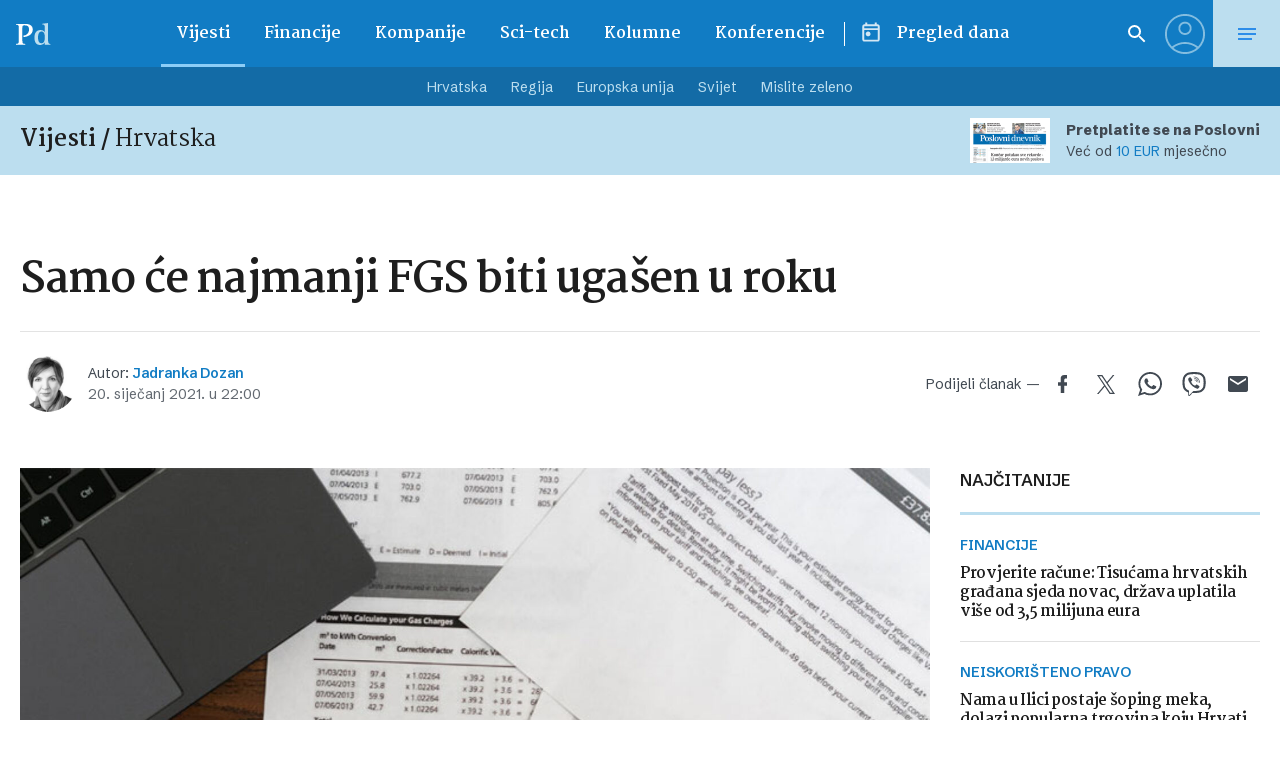

--- FILE ---
content_type: text/html; charset=UTF-8
request_url: https://www.poslovni.hr/related/4268827
body_size: 3089
content:

<section class="section section--padding-double-top section--no-padding">

    <div class="section__inner">
        <div class="container">

            <div class="block block--sidebar-300@md">
                <div class="block__main">

                    
                    <h3 class="headline headline--divider-top">
                        <span class="headline__light-font">Još vijesti</span>
                    </h3>

                    

                    <div class="lists lists--with-border-big">

                        
                            
                            <div class="lists__item">

                                <article class="card-d">
    <a href="https://www.poslovni.hr/domace/croatia-airlines-povecala-temeljni-kapital-za-779-milijuna-eura-4520188" title="Croatia Airlines povećala temeljni kapital za 77,9 milijuna eura">
        <div class="card-d__image-wrap">
            <div class="image">

                       
                    <img src="https://www.poslovni.hr/wp-content/uploads/2026/01/5cral.jpg">
                
            </div>
        </div>
        <div class="card-d__post-info">
            <div class="card-d__headline">
                <div class="headline headline--small">Odlučila Skupština dioničara</div>
            </div>
            <div class="card-d__title">
                <h3 class="title">Croatia Airlines povećala temeljni kapital za 77,9 milijuna eura</h3>
            </div>
            <div class="card-d__lead">
                <div class="lead">
                    Temeljni kapital CA nakon povećanja iznosi 213,27 milijuna eura.                 </div>
            </div>
        </div>
    </a>
</article>

                            </div>

                            
                        
                            
                            <div class="lists__item">

                                <article class="card-d">
    <a href="https://www.poslovni.hr/hrvatska/sjajne-vijesti-za-dio-gradana-ovo-su-potpore-koje-rastu-za-100-eura-doznajte-tko-sve-ostvaruje-pravo-na-novac-4520217" title="Sjajne vijesti za dio građana: Ovo su potpore koje rastu za 100 eura, doznajte tko sve ostvaruje pravo na novac">
        <div class="card-d__image-wrap">
            <div class="image">

                       
                    <img src="https://www.poslovni.hr/wp-content/uploads/2026/01/PXL_051124_123602221-1600x1000.jpg">
                
            </div>
        </div>
        <div class="card-d__post-info">
            <div class="card-d__headline">
                <div class="headline headline--small">FINANCIJE</div>
            </div>
            <div class="card-d__title">
                <h3 class="title">Sjajne vijesti za dio građana: Ovo su potpore koje rastu za 100 eura, doznajte tko sve ostvaruje pravo na novac</h3>
            </div>
            <div class="card-d__lead">
                <div class="lead">
                    Odluka je donesena na kolegiju gradonačelnice, a za provedbu ove mjere u Proračunu Grada Rijeke za 2026. godinu osigurano je gotovo pola milijuna eura.                </div>
            </div>
        </div>
    </a>
</article>

                            </div>

                            
                        
                            
                            <div class="lists__item">

                                <article class="card-d">
    <a href="https://www.poslovni.hr/svijet/lukasenko-je-pragmatik-razumije-jezik-poslova-to-je-kljuc-pregovora-4520150" title="&#8216;Lukašenko je pragmatik, razumije jezik poslova, to je ključ pregovora&#8217;">
        <div class="card-d__image-wrap">
            <div class="image">

                       
                    <img src="https://www.poslovni.hr/wp-content/uploads/2026/01/11bjelo.jpg">
                
            </div>
        </div>
        <div class="card-d__post-info">
            <div class="card-d__headline">
                <div class="headline headline--small">Promjena smjera</div>
            </div>
            <div class="card-d__title">
                <h3 class="title">&#8216;Lukašenko je pragmatik, razumije jezik poslova, to je ključ pregovora&#8217;</h3>
            </div>
            <div class="card-d__lead">
                <div class="lead">
                    Oslobođena liderica bijeloruske opozicije Maria Kalesnikava poziva EU na strateški zaokret u odnosu prema Bjelorusiji.                </div>
            </div>
        </div>
    </a>
</article>

                            </div>

                            
                        
                            
                            <div class="lists__item">

                                <article class="card-d">
    <a href="https://www.poslovni.hr/sci-tech/nova-prijevara-kruzi-hrvatskom-pripazite-preuzeo-aplikaciju-pa-izgubio-gotovo-13-000-eura-4520259" title="Nova prijevara kruži Hrvatskom, pripazite: Preuzeo aplikaciju, pa izgubio gotovo 13.000 eura">
        <div class="card-d__image-wrap">
            <div class="image">

                       
                    <img src="https://www.poslovni.hr/wp-content/uploads/2026/01/PXL_091114_9330408-12-1600x1000.jpg">
                
            </div>
        </div>
        <div class="card-d__post-info">
            <div class="card-d__headline">
                <div class="headline headline--small">FINANCIJSKE PRIJEVARE</div>
            </div>
            <div class="card-d__title">
                <h3 class="title">Nova prijevara kruži Hrvatskom, pripazite: Preuzeo aplikaciju, pa izgubio gotovo 13.000 eura</h3>
            </div>
            <div class="card-d__lead">
                <div class="lead">
                    Iz Policijske uprave primorsko-goranske izvijestili su kako su nepoznate osobe telefonom kontaktirale sa 72-godišnjim hrvatskim državljaninom u siječnju.                </div>
            </div>
        </div>
    </a>
</article>

                            </div>

                            
                        
                            
                            <div class="lists__item">

                                <article class="card-d">
    <a href="https://www.poslovni.hr/europska-unija/vujcic-zahvalan-na-potpori-nominacija-je-priznanje-hnb-u-i-ulasku-u-eurozonu-4520353" title="Vujčić zahvalan na potpori: &#8220;Nominacija je priznanje HNB-u i ulasku u eurozonu&#8221;">
        <div class="card-d__image-wrap">
            <div class="image">

                       
                    <img src="https://www.poslovni.hr/wp-content/uploads/2026/01/PXL_200126_145054953-1600x1000.jpg">
                
            </div>
        </div>
        <div class="card-d__post-info">
            <div class="card-d__headline">
                <div class="headline headline--small">DUŽNOST PREUZIMA 1. LIPNJA </div>
            </div>
            <div class="card-d__title">
                <h3 class="title">Vujčić zahvalan na potpori: &#8220;Nominacija je priznanje HNB-u i ulasku u eurozonu&#8221;</h3>
            </div>
            <div class="card-d__lead">
                <div class="lead">
                    Nominaciju vidi i kao priznanje djelatnicima HNB-a, s kojima mu je, kazao je, bilo zadovoljstvo raditi sve ove godine i koji su u velikoj mjeri "zaslužni za sve ono što smo postigli kao središnja banka RH".                </div>
            </div>
        </div>
    </a>
</article>

                            </div>

                            
                        
                            
                            <div class="lists__item">

                                <article class="card-d">
    <a href="https://www.poslovni.hr/lifestyle/tihi-sef-youtube-a-ili-the-wolf-iz-pulp-fictiona-koji-je-uzdrmao-svijet-zabave-4519636" title="Tihi šef YouTube-a, ili The Wolf iz Pulp Fictiona, koji je uzdrmao svijet zabave">
        <div class="card-d__image-wrap">
            <div class="image">

                       
                    <img src="https://www.poslovni.hr/wp-content/uploads/2026/01/32double.jpg">
                
            </div>
        </div>
        <div class="card-d__post-info">
            <div class="card-d__headline">
                <div class="headline headline--small">Mediji & biznis</div>
            </div>
            <div class="card-d__title">
                <h3 class="title">Tihi šef YouTube-a, ili The Wolf iz Pulp Fictiona, koji je uzdrmao svijet zabave</h3>
            </div>
            <div class="card-d__lead">
                <div class="lead">
                    Takav set vještina ne viđa se među vodećim ljudima u svijetu tehnologija ili medija, kažu suradnici za Neala Mohana.                </div>
            </div>
        </div>
    </a>
</article>

                            </div>

                            
                        
                            
                            <div class="lists__item">

                                <article class="card-d">
    <a href="https://www.poslovni.hr/trzista/indija-s-uae-potpisala-sporazum-o-opskrbi-lng-jem-tezak-tri-milijarde-dolara-4520322" title="Indija s UAE potpisala sporazum o opskrbi LNG-jem &#8216;težak&#8217; tri milijarde dolara">
        <div class="card-d__image-wrap">
            <div class="image">

                       
                    <img src="https://www.poslovni.hr/wp-content/uploads/2026/01/2026-01-19T130630Z_1048489946_RC2B4JALAVKV_RTRMADP_3_INDIA-UAE-1600x1000.jpg">
                
            </div>
        </div>
        <div class="card-d__post-info">
            <div class="card-d__headline">
                <div class="headline headline--small">desetogodišnji dogovor</div>
            </div>
            <div class="card-d__title">
                <h3 class="title">Indija s UAE potpisala sporazum o opskrbi LNG-jem &#8216;težak&#8217; tri milijarde dolara</h3>
            </div>
            <div class="card-d__lead">
                <div class="lead">
                    Time je ukupna vrijednost ugovora ADNOC Gasa s indijskim klijentima premašila 20 milijardi dolara, izvijestili su iz emiratskog poduzeća.                </div>
            </div>
        </div>
    </a>
</article>

                            </div>

                            
                        
                            
                            <div class="lists__item">

                                <article class="card-d">
    <a href="https://www.poslovni.hr/hrvatska/imovina-obveznih-mirovinskih-fondova-porasla-na-265-milijardi-eura-4520321" title="Imovina obveznih mirovinskih fondova porasla na 26,5 milijardi eura">
        <div class="card-d__image-wrap">
            <div class="image">

                       
                    <img src="https://www.poslovni.hr/wp-content/uploads/2026/01/jakub-zerdzicki-jaBo-34kLzE-unsplash-1-1600x1000.jpg">
                
            </div>
        </div>
        <div class="card-d__post-info">
            <div class="card-d__headline">
                <div class="headline headline--small">Financijska sila</div>
            </div>
            <div class="card-d__title">
                <h3 class="title">Imovina obveznih mirovinskih fondova porasla na 26,5 milijardi eura</h3>
            </div>
            <div class="card-d__lead">
                <div class="lead">
                    Na kraju 2025. OMF-ovi su ukupno imali 2.400.180 članova.                </div>
            </div>
        </div>
    </a>
</article>

                            </div>

                            
                        
                            
                            <div class="lists__item">

                                <article class="card-d">
    <a href="https://www.poslovni.hr/hrvatska/plenkovic-sad-je-za-sve-nas-saveznik-i-prijatelj-u-eu-bismo-posebno-htjeli-vidjeti-jednu-drzavu-iz-regije-4520318" title="Plenković: &#8216;SAD je za sve nas saveznik i prijatelj, u EU bismo posebno htjeli vidjeti jednu državu iz regije&#8217;">
        <div class="card-d__image-wrap">
            <div class="image">

                       
                    <img src="https://www.poslovni.hr/wp-content/uploads/2026/01/PXL_150126_144749273-1600x1000.jpg">
                
            </div>
        </div>
        <div class="card-d__post-info">
            <div class="card-d__headline">
                <div class="headline headline--small">Gospodarski forum </div>
            </div>
            <div class="card-d__title">
                <h3 class="title">Plenković: &#8216;SAD je za sve nas saveznik i prijatelj, u EU bismo posebno htjeli vidjeti jednu državu iz regije&#8217;</h3>
            </div>
            <div class="card-d__lead">
                <div class="lead">
                    Premijer Andrej Plenković sudjelovao je na panelu "Redefiniranje mjesta Europe u svijetu" u sklopu WEF-a.                </div>
            </div>
        </div>
    </a>
</article>

                            </div>

                            
                        
                            
                            <div class="lists__item">

                                <article class="card-d">
    <a href="https://www.poslovni.hr/strane/prodaja-renaulta-lani-poskocila-ovaj-sportski-brend-prodao-25-puta-vise-automobila-4520317" title="Prodaja Renaulta lani poskočila, ovaj sportski brend prodao 2,5 puta više automobila">
        <div class="card-d__image-wrap">
            <div class="image">

                       
                    <img src="https://www.poslovni.hr/wp-content/uploads/2026/01/2026-01-20T082913Z_1489135545_RC2ZWCAFI1BU_RTRMADP_3_RENAULT-TURGIS-1600x1000.jpg">
                
            </div>
        </div>
        <div class="card-d__post-info">
            <div class="card-d__headline">
                <div class="headline headline--small">dobri rezultati</div>
            </div>
            <div class="card-d__title">
                <h3 class="title">Prodaja Renaulta lani poskočila, ovaj sportski brend prodao 2,5 puta više automobila</h3>
            </div>
            <div class="card-d__lead">
                <div class="lead">
                    U skupini ključnih brendova Renault je isporučio 1,63 milijuna vozila, također za 3,2 posto više nego u prethodnoj godini. U sličnom je postotku porasla i prodaja Dacije, na 697.408 vozila.                </div>
            </div>
        </div>
    </a>
</article>

                            </div>

                            
                    </div>


                                            
                        <div class="button__outer">
                            <a href="#" class="button button--full button--light js-latestMore" data-next-page="2">Učitaj više</a>
                        </div>

                    
                    <?php/*
                     data-current-page="1" data-next-page="2"                    */ ?>



                </div>
            </div>


        </div>
    </div>
</section>



--- FILE ---
content_type: text/html; charset=utf-8
request_url: https://traffic.styria.hr/v2/feed/1512/poslovni_article?custom_css=
body_size: 1536
content:
<!DOCTYPE html>

<html lang="hr">

    <head>
        <meta charset="UTF-8">

        
    <link href='https://fonts.googleapis.com/css?family=Roboto+Condensed:700&subset=latin,latin-ext' rel='stylesheet' type='text/css'>
    <link rel="stylesheet" href="/static/axiom/css/style.css?bust=20181022" type='text/css'>


        <title>Večernji list</title>

    </head>
    <body class="" >

        
    

        

        
            
        

    

    <div class="tes cf tes--vecernji">

        <div class="tes__header cf">
        
            <a href="http://www.vecernji.hr" title="Večernji list" target="_blank" class="tes__header_logo"></a>
        
        </div>

        <div class="tes__content cf">
            
            <div class="grid-3  grid-12@mob">
                <div class="card card--tes">
                    <div class="card__wrap">

                        <article class="card__article cf">
                            
                                <a href="https://www.vecernji.hr/vijesti/ekskluzivno-nestvarna-izjava-bivseg-visokog-predstavnika-za-bih-petrisch-hrvatima-treba-treci-entitet-1926263?utm_source=Poslovni&amp;utm_medium=Widget&amp;utm_campaign=Partnerski+portali" onclick="ga('send', 'event', 'S poslovni.hr', 'Na vecernji.hr', 'https://www.vecernji.hr/vijesti/ekskluzivno\u002Dnestvarna\u002Dizjava\u002Dbivseg\u002Dvisokog\u002Dpredstavnika\u002Dza\u002Dbih\u002Dpetrisch\u002Dhrvatima\u002Dtreba\u002Dtreci\u002Dentitet\u002D1926263');" target="_blank" title="EKSKLUZIVNO: Nestvarna izjava bivšeg visokog predstavnika za BiH! Petritsch: Hrvatima treba treći entitet!" class="card__link cf">
                            

                                <div class="card__photo_box">
                                    <figure class="card__figure">
                                        <img src="/media/images/e/e6c053c3609dbbc1b9e38b32c1a51841.jpg" alt="EKSKLUZIVNO: Nestvarna izjava bivšeg visokog predstavnika za BiH! Petritsch: Hrvatima treba treći entitet!">

                                    </figure>
                                    <div class="card__shadow"></div>
                                </div>

                                <div class="card__data">
                                    <h3 class="card__title">EKSKLUZIVNO: Nestvarna izjava bivšeg visokog predstavnika za BiH! Petritsch: Hrvatima treba treći entitet!</h3>
                                </div>

                            </a>
                        </article>

                    </div>
                </div>
            </div>
            
            <div class="grid-3  grid-12@mob">
                <div class="card card--tes">
                    <div class="card__wrap">

                        <article class="card__article cf">
                            
                                <a href="https://www.vecernji.hr/vijesti/foto-slijedi-nam-nova-runda-snijega-pogledajte-ovu-kartu-evo-kad-bi-moglo-zapadati-1926210?utm_source=Poslovni&amp;utm_medium=Widget&amp;utm_campaign=Partnerski+portali" onclick="ga('send', 'event', 'S poslovni.hr', 'Na vecernji.hr', 'https://www.vecernji.hr/vijesti/foto\u002Dslijedi\u002Dnam\u002Dnova\u002Drunda\u002Dsnijega\u002Dpogledajte\u002Dovu\u002Dkartu\u002Devo\u002Dkad\u002Dbi\u002Dmoglo\u002Dzapadati\u002D1926210');" target="_blank" title="FOTO Slijedi nam nova runda snijega: Pogledajte ovu kartu, evo kad bi moglo napadati" class="card__link cf">
                            

                                <div class="card__photo_box">
                                    <figure class="card__figure">
                                        <img src="/media/images/3/32f695d7f8b99dc11942e3f280011ff1.jpg" alt="FOTO Slijedi nam nova runda snijega: Pogledajte ovu kartu, evo kad bi moglo napadati">

                                    </figure>
                                    <div class="card__shadow"></div>
                                </div>

                                <div class="card__data">
                                    <h3 class="card__title">FOTO Slijedi nam nova runda snijega: Pogledajte ovu kartu, evo kad bi moglo napadati</h3>
                                </div>

                            </a>
                        </article>

                    </div>
                </div>
            </div>
            
            <div class="grid-3  grid-12@mob">
                <div class="card card--tes">
                    <div class="card__wrap">

                        <article class="card__article cf">
                            
                                <a href="https://www.vecernji.hr/vijesti/znanstvenici-otkrili-ahilovu-petu-grenlanda-koja-bi-mogla-znaciti-prekretnicu-moze-li-ovo-zaustaviti-trumpa-1926193?utm_source=Poslovni&amp;utm_medium=Widget&amp;utm_campaign=Partnerski+portali" onclick="ga('send', 'event', 'S poslovni.hr', 'Na vecernji.hr', 'https://www.vecernji.hr/vijesti/znanstvenici\u002Dotkrili\u002Dahilovu\u002Dpetu\u002Dgrenlanda\u002Dkoja\u002Dbi\u002Dmogla\u002Dznaciti\u002Dprekretnicu\u002Dmoze\u002Dli\u002Dovo\u002Dzaustaviti\u002Dtrumpa\u002D1926193');" target="_blank" title="Otkriće koje bi moglo uzdrmati Trumpa: Evo što su znanstvenici pronašli na Grenlandu" class="card__link cf">
                            

                                <div class="card__photo_box">
                                    <figure class="card__figure">
                                        <img src="/media/images/9/98bb20dda6a9095e8ab63f862ad2664b.jpg" alt="Otkriće koje bi moglo uzdrmati Trumpa: Evo što su znanstvenici pronašli na Grenlandu">

                                    </figure>
                                    <div class="card__shadow"></div>
                                </div>

                                <div class="card__data">
                                    <h3 class="card__title">Otkriće koje bi moglo uzdrmati Trumpa: Evo što su znanstvenici pronašli na Grenlandu</h3>
                                </div>

                            </a>
                        </article>

                    </div>
                </div>
            </div>
            
            <div class="grid-3  grid-12@mob">
                <div class="card card--tes">
                    <div class="card__wrap">

                        <article class="card__article cf">
                            
                                <a href="https://www.vecernji.hr/vijesti/nato-clanica-sokirala-gradane-pismima-u-slucaju-rata-upozorili-da-bi-im-mogli-privremeno-oduzeti-imovinu-1926159?utm_source=Poslovni&amp;utm_medium=Widget&amp;utm_campaign=Partnerski+portali" onclick="ga('send', 'event', 'S poslovni.hr', 'Na vecernji.hr', 'https://www.vecernji.hr/vijesti/nato\u002Dclanica\u002Dsokirala\u002Dgradane\u002Dpismima\u002Du\u002Dslucaju\u002Drata\u002Dupozorili\u002Dda\u002Dbi\u002Dim\u002Dmogli\u002Dprivremeno\u002Doduzeti\u002Dimovinu\u002D1926159');" target="_blank" title="Šok u članici NATO-a: Vojska upozorila građane da će im možda morati zaplijeniti imovinu ako izbije rat s Rusima" class="card__link cf">
                            

                                <div class="card__photo_box">
                                    <figure class="card__figure">
                                        <img src="/media/images/5/55bda84ce4e31ec0ba35cb3aa1ef34de.jpg" alt="Šok u članici NATO-a: Vojska upozorila građane da će im možda morati zaplijeniti imovinu ako izbije rat s Rusima">

                                    </figure>
                                    <div class="card__shadow"></div>
                                </div>

                                <div class="card__data">
                                    <h3 class="card__title">Šok u članici NATO-a: Vojska upozorila građane da će im možda morati zaplijeniti imovinu ako izbije rat s Rusima</h3>
                                </div>

                            </a>
                        </article>

                    </div>
                </div>
            </div>
            

        </div>

    </div>


    </body>
</html>
